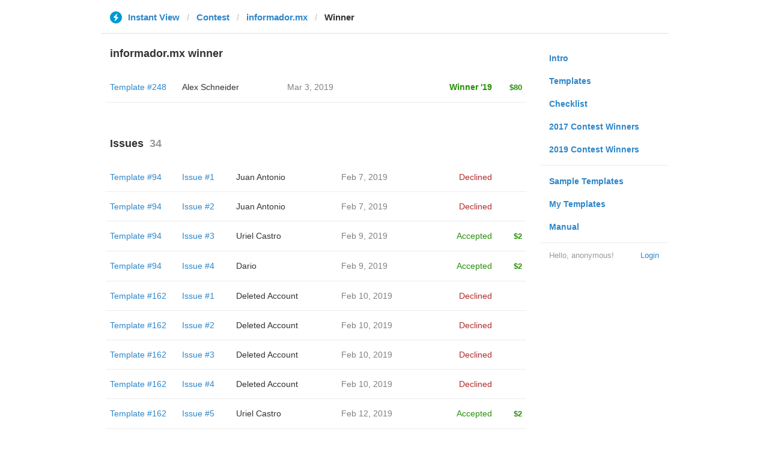

--- FILE ---
content_type: text/html; charset=utf-8
request_url: https://instantview.telegram.org/contest/informador.mx/winner2019
body_size: 3866
content:
<!DOCTYPE html>
<html>
  <head>
    <meta charset="utf-8">
    <title>Contest - Instant View</title>
    
    <link rel="icon" type="image/svg+xml" href="/img/website_icon.svg?4">
<link rel="apple-touch-icon" sizes="180x180" href="/img/apple-touch-icon.png">
<link rel="icon" type="image/png" sizes="32x32" href="/img/favicon-32x32.png">
<link rel="icon" type="image/png" sizes="16x16" href="/img/favicon-16x16.png">
<link rel="alternate icon" href="/img/favicon.ico" type="image/x-icon" />
    <link href="/css/bootstrap.min.css?3" rel="stylesheet">
    <link href="/css/bootstrap-extra.css?2" rel="stylesheet">
    <link href="/css/telegram.css?249" rel="stylesheet">
    <link href="/css/instantview.css?115" rel="stylesheet">

  </head>
  <body class="no-transition">
    <header>
  
  <div class="container">
    <div class="row">
      <div class="col-sm-12 col-lg-10 col-lg-offset-1">
        <div class="header-wrap">
          <div id="header-panel" class="header-panel">
            <div class="header-breadcrumb header-breadcrumb-simple">
              <ol id="breadcrumb" class="header-nav breadcrumb"><li class="iv-logo"><a href="/"><i class="iv-icon"></i><span class="iv-logo-title">Instant View</span></a></li><li><a href="/contest">Contest</a></li><li><a href="/contest/informador.mx/">informador.mx</a></li><li class="active">Winner</li></ol>
            </div>
          </div>
        </div>
      </div>
    </div>
  </div>
</header>
<main class="rules container">
  <div class="row">
    <div class="col-sm-3 col-sm-push-9 col-lg-offset-1 col-lg-3 col-lg-push-7">
      <section class="nav-menu">
  <ul class="nav nav-pills nav-stacked"><li><a href="/">Intro</a></li><li><a href="/templates">Templates</a></li><li><a href="/checklist">Checklist</a></li><li><a href="/contest/winners2017">2017 Contest Winners</a></li><li><a href="/contest/winners2019">2019 Contest Winners</a></li><li class="divider"></li><li><a href="/samples/">Sample Templates</a></li><li><a href="/my/" data-need-auth>My Templates</a></li><li><a href="/docs">Manual</a></li></ul>
  <div class="nav-footer">
  <a class="logged-link" href="/auth" data-need-auth>Login</a>
  <span class="logged">
    <span class="logged-label">Hello, anonymous&#33;</span>
  </span>
</div>
</section>
    </div>
    <div class="col-sm-9 col-sm-pull-3 col-lg-7 col-lg-pull-3">
      <div class="content">
        <section class="contest-section">
          <h3>informador.mx winner</h3>
          <div class="list-group-contest">
  <div class="list-group-contest-item">
    <div class="contest-item-num"><a href="/contest/informador.mx/template248/">Template #248</a></div><!--
 --><div class="contest-item-author"><a href="/contest/informador.mx/candidate248/">Alex Schneider</a></div><!--
 --><div class="contest-item-date">Mar 3, 2019</div><!--
 --><div class="contest-item-status contest-item-status-winner">Winner '19<span class="contest-item-prize">$80</span></div>
  </div>
</div>
        </section>
          <section class="contest-section">
    <h3>Issues<span class="header-count">34</span></h3>
    <div class="list-group-contest">    <div class="list-group-contest-item">
      <div class="contest-item-num"><a href="/contest/informador.mx/template94/">Template #94</a></div><!--
   --><div class="contest-item-issue"><a href="/contest/informador.mx/template94/issue1/">Issue #1</a></div><!--
   --><div class="contest-item-author"><a href="/contest/informador.mx/template94/candidate1/">Juan Antonio</a></div><!--
   --><div class="contest-item-date"><a href="/contest/informador.mx/template94/issue1/">Feb 7, 2019</a></div><!--
   --><div class="contest-item-status"><span class="status-declined">Declined</span><span class="contest-item-prize"></span></div>
    </div>    <div class="list-group-contest-item">
      <div class="contest-item-num"><a href="/contest/informador.mx/template94/">Template #94</a></div><!--
   --><div class="contest-item-issue"><a href="/contest/informador.mx/template94/issue2/">Issue #2</a></div><!--
   --><div class="contest-item-author"><a href="/contest/informador.mx/template94/candidate2/">Juan Antonio</a></div><!--
   --><div class="contest-item-date"><a href="/contest/informador.mx/template94/issue2/">Feb 7, 2019</a></div><!--
   --><div class="contest-item-status"><span class="status-declined">Declined</span><span class="contest-item-prize"></span></div>
    </div>    <div class="list-group-contest-item">
      <div class="contest-item-num"><a href="/contest/informador.mx/template94/">Template #94</a></div><!--
   --><div class="contest-item-issue"><a href="/contest/informador.mx/template94/issue3/">Issue #3</a></div><!--
   --><div class="contest-item-author"><a href="/contest/informador.mx/template94/candidate3/">Uriel Castro</a></div><!--
   --><div class="contest-item-date"><a href="/contest/informador.mx/template94/issue3/">Feb 9, 2019</a></div><!--
   --><div class="contest-item-status"><span class="status-accepted">Accepted</span><span class="contest-item-prize">$2</span></div>
    </div>    <div class="list-group-contest-item">
      <div class="contest-item-num"><a href="/contest/informador.mx/template94/">Template #94</a></div><!--
   --><div class="contest-item-issue"><a href="/contest/informador.mx/template94/issue4/">Issue #4</a></div><!--
   --><div class="contest-item-author"><a href="/contest/informador.mx/template94/candidate4/">Dario</a></div><!--
   --><div class="contest-item-date"><a href="/contest/informador.mx/template94/issue4/">Feb 9, 2019</a></div><!--
   --><div class="contest-item-status"><span class="status-accepted">Accepted</span><span class="contest-item-prize">$2</span></div>
    </div>    <div class="list-group-contest-item">
      <div class="contest-item-num"><a href="/contest/informador.mx/template162/">Template #162</a></div><!--
   --><div class="contest-item-issue"><a href="/contest/informador.mx/template162/issue1/">Issue #1</a></div><!--
   --><div class="contest-item-author"><a href="/contest/informador.mx/template162/candidate1/">Deleted Account</a></div><!--
   --><div class="contest-item-date"><a href="/contest/informador.mx/template162/issue1/">Feb 10, 2019</a></div><!--
   --><div class="contest-item-status"><span class="status-declined">Declined</span><span class="contest-item-prize"></span></div>
    </div>    <div class="list-group-contest-item">
      <div class="contest-item-num"><a href="/contest/informador.mx/template162/">Template #162</a></div><!--
   --><div class="contest-item-issue"><a href="/contest/informador.mx/template162/issue2/">Issue #2</a></div><!--
   --><div class="contest-item-author"><a href="/contest/informador.mx/template162/candidate2/">Deleted Account</a></div><!--
   --><div class="contest-item-date"><a href="/contest/informador.mx/template162/issue2/">Feb 10, 2019</a></div><!--
   --><div class="contest-item-status"><span class="status-declined">Declined</span><span class="contest-item-prize"></span></div>
    </div>    <div class="list-group-contest-item">
      <div class="contest-item-num"><a href="/contest/informador.mx/template162/">Template #162</a></div><!--
   --><div class="contest-item-issue"><a href="/contest/informador.mx/template162/issue3/">Issue #3</a></div><!--
   --><div class="contest-item-author"><a href="/contest/informador.mx/template162/candidate3/">Deleted Account</a></div><!--
   --><div class="contest-item-date"><a href="/contest/informador.mx/template162/issue3/">Feb 10, 2019</a></div><!--
   --><div class="contest-item-status"><span class="status-declined">Declined</span><span class="contest-item-prize"></span></div>
    </div>    <div class="list-group-contest-item">
      <div class="contest-item-num"><a href="/contest/informador.mx/template162/">Template #162</a></div><!--
   --><div class="contest-item-issue"><a href="/contest/informador.mx/template162/issue4/">Issue #4</a></div><!--
   --><div class="contest-item-author"><a href="/contest/informador.mx/template162/candidate4/">Deleted Account</a></div><!--
   --><div class="contest-item-date"><a href="/contest/informador.mx/template162/issue4/">Feb 10, 2019</a></div><!--
   --><div class="contest-item-status"><span class="status-declined">Declined</span><span class="contest-item-prize"></span></div>
    </div>    <div class="list-group-contest-item">
      <div class="contest-item-num"><a href="/contest/informador.mx/template162/">Template #162</a></div><!--
   --><div class="contest-item-issue"><a href="/contest/informador.mx/template162/issue5/">Issue #5</a></div><!--
   --><div class="contest-item-author"><a href="/contest/informador.mx/template162/candidate5/">Uriel Castro</a></div><!--
   --><div class="contest-item-date"><a href="/contest/informador.mx/template162/issue5/">Feb 12, 2019</a></div><!--
   --><div class="contest-item-status"><span class="status-accepted">Accepted</span><span class="contest-item-prize">$2</span></div>
    </div>    <div class="list-group-contest-item">
      <div class="contest-item-num"><a href="/contest/informador.mx/template162/">Template #162</a></div><!--
   --><div class="contest-item-issue"><a href="/contest/informador.mx/template162/issue6/">Issue #6</a></div><!--
   --><div class="contest-item-author"><a href="/contest/informador.mx/template162/candidate6/">Uriel Castro</a></div><!--
   --><div class="contest-item-date"><a href="/contest/informador.mx/template162/issue6/">Feb 12, 2019</a></div><!--
   --><div class="contest-item-status"><span class="status-declined">Declined</span><span class="contest-item-prize"></span></div>
    </div>    <div class="list-group-contest-item">
      <div class="contest-item-num"><a href="/contest/informador.mx/template162/">Template #162</a></div><!--
   --><div class="contest-item-issue"><a href="/contest/informador.mx/template162/issue7/">Issue #7</a></div><!--
   --><div class="contest-item-author"><a href="/contest/informador.mx/template162/candidate7/">admin</a></div><!--
   --><div class="contest-item-date"><a href="/contest/informador.mx/template162/issue7/">Feb 13, 2019</a></div><!--
   --><div class="contest-item-status"><span class="status-accepted">Accepted</span><span class="contest-item-prize">$2</span></div>
    </div>    <div class="list-group-contest-item">
      <div class="contest-item-num"><a href="/contest/informador.mx/template199/">Template #199</a></div><!--
   --><div class="contest-item-issue"><a href="/contest/informador.mx/template199/issue1/">Issue #1</a></div><!--
   --><div class="contest-item-author"><a href="/contest/informador.mx/template199/candidate1/">Tornado of Souls జ్ఞా</a></div><!--
   --><div class="contest-item-date"><a href="/contest/informador.mx/template199/issue1/">Feb 15, 2019</a></div><!--
   --><div class="contest-item-status"><span class="status-declined">Declined</span><span class="contest-item-prize"></span></div>
    </div>    <div class="list-group-contest-item">
      <div class="contest-item-num"><a href="/contest/informador.mx/template199/">Template #199</a></div><!--
   --><div class="contest-item-issue"><a href="/contest/informador.mx/template199/issue2/">Issue #2</a></div><!--
   --><div class="contest-item-author"><a href="/contest/informador.mx/template199/candidate2/">Navruzbek</a></div><!--
   --><div class="contest-item-date"><a href="/contest/informador.mx/template199/issue2/">Feb 16, 2019</a></div><!--
   --><div class="contest-item-status"><span class="status-declined">Declined</span><span class="contest-item-prize"></span></div>
    </div>    <div class="list-group-contest-item">
      <div class="contest-item-num"><a href="/contest/informador.mx/template199/">Template #199</a></div><!--
   --><div class="contest-item-issue"><a href="/contest/informador.mx/template199/issue3/">Issue #3</a></div><!--
   --><div class="contest-item-author"><a href="/contest/informador.mx/template199/candidate3/">Wahiduzzaman Hridoy</a></div><!--
   --><div class="contest-item-date"><a href="/contest/informador.mx/template199/issue3/">Feb 17, 2019</a></div><!--
   --><div class="contest-item-status"><span class="status-declined">Declined</span><span class="contest-item-prize"></span></div>
    </div>    <div class="list-group-contest-item">
      <div class="contest-item-num"><a href="/contest/informador.mx/template199/">Template #199</a></div><!--
   --><div class="contest-item-issue"><a href="/contest/informador.mx/template199/issue4/">Issue #4</a></div><!--
   --><div class="contest-item-author"><a href="/contest/informador.mx/template199/candidate4/">Wahiduzzaman Hridoy</a></div><!--
   --><div class="contest-item-date"><a href="/contest/informador.mx/template199/issue4/">Feb 17, 2019</a></div><!--
   --><div class="contest-item-status"><span class="status-declined">Declined</span><span class="contest-item-prize"></span></div>
    </div>    <div class="list-group-contest-item">
      <div class="contest-item-num"><a href="/contest/informador.mx/template199/">Template #199</a></div><!--
   --><div class="contest-item-issue"><a href="/contest/informador.mx/template199/issue5/">Issue #5</a></div><!--
   --><div class="contest-item-author"><a href="/contest/informador.mx/template199/candidate5/">Wahiduzzaman Hridoy</a></div><!--
   --><div class="contest-item-date"><a href="/contest/informador.mx/template199/issue5/">Feb 17, 2019</a></div><!--
   --><div class="contest-item-status"><span class="status-declined">Declined</span><span class="contest-item-prize"></span></div>
    </div>    <div class="list-group-contest-item">
      <div class="contest-item-num"><a href="/contest/informador.mx/template199/">Template #199</a></div><!--
   --><div class="contest-item-issue"><a href="/contest/informador.mx/template199/issue6/">Issue #6</a></div><!--
   --><div class="contest-item-author"><a href="/contest/informador.mx/template199/candidate6/">Uriel Castro</a></div><!--
   --><div class="contest-item-date"><a href="/contest/informador.mx/template199/issue6/">Feb 18, 2019</a></div><!--
   --><div class="contest-item-status"><span class="status-declined">Declined</span><span class="contest-item-prize"></span></div>
    </div>    <div class="list-group-contest-item">
      <div class="contest-item-num"><a href="/contest/informador.mx/template199/">Template #199</a></div><!--
   --><div class="contest-item-issue"><a href="/contest/informador.mx/template199/issue7/">Issue #7</a></div><!--
   --><div class="contest-item-author"><a href="/contest/informador.mx/template199/candidate7/">Baron</a></div><!--
   --><div class="contest-item-date"><a href="/contest/informador.mx/template199/issue7/">Feb 18, 2019</a></div><!--
   --><div class="contest-item-status"><span class="status-declined">Declined</span><span class="contest-item-prize"></span></div>
    </div>    <div class="list-group-contest-item">
      <div class="contest-item-num"><a href="/contest/informador.mx/template199/">Template #199</a></div><!--
   --><div class="contest-item-issue"><a href="/contest/informador.mx/template199/issue8/">Issue #8</a></div><!--
   --><div class="contest-item-author"><a href="/contest/informador.mx/template199/candidate8/">Baron</a></div><!--
   --><div class="contest-item-date"><a href="/contest/informador.mx/template199/issue8/">Feb 18, 2019</a></div><!--
   --><div class="contest-item-status"><span class="status-declined">Declined</span><span class="contest-item-prize"></span></div>
    </div>    <div class="list-group-contest-item">
      <div class="contest-item-num"><a href="/contest/informador.mx/template199/">Template #199</a></div><!--
   --><div class="contest-item-issue"><a href="/contest/informador.mx/template199/issue9/">Issue #9</a></div><!--
   --><div class="contest-item-author"><a href="/contest/informador.mx/template199/candidate9/">Baron</a></div><!--
   --><div class="contest-item-date"><a href="/contest/informador.mx/template199/issue9/">Feb 18, 2019</a></div><!--
   --><div class="contest-item-status"><span class="status-declined">Declined</span><span class="contest-item-prize"></span></div>
    </div>    <div class="list-group-contest-item">
      <div class="contest-item-num"><a href="/contest/informador.mx/template199/">Template #199</a></div><!--
   --><div class="contest-item-issue"><a href="/contest/informador.mx/template199/issue10/">Issue #10</a></div><!--
   --><div class="contest-item-author"><a href="/contest/informador.mx/template199/candidate10/">Irina</a></div><!--
   --><div class="contest-item-date"><a href="/contest/informador.mx/template199/issue10/">Feb 18, 2019</a></div><!--
   --><div class="contest-item-status"><span class="status-accepted">Accepted</span><span class="contest-item-prize">$2</span></div>
    </div>    <div class="list-group-contest-item">
      <div class="contest-item-num"><a href="/contest/informador.mx/template199/">Template #199</a></div><!--
   --><div class="contest-item-issue"><a href="/contest/informador.mx/template199/issue11/">Issue #11</a></div><!--
   --><div class="contest-item-author"><a href="/contest/informador.mx/template199/candidate11/">Wahiduzzaman Hridoy</a></div><!--
   --><div class="contest-item-date"><a href="/contest/informador.mx/template199/issue11/">Feb 18, 2019</a></div><!--
   --><div class="contest-item-status"><span class="status-declined">Declined</span><span class="contest-item-prize"></span></div>
    </div>    <div class="list-group-contest-item">
      <div class="contest-item-num"><a href="/contest/informador.mx/template199/">Template #199</a></div><!--
   --><div class="contest-item-issue"><a href="/contest/informador.mx/template199/issue12/">Issue #12</a></div><!--
   --><div class="contest-item-author"><a href="/contest/informador.mx/template199/candidate12/">Wahiduzzaman Hridoy</a></div><!--
   --><div class="contest-item-date"><a href="/contest/informador.mx/template199/issue12/">Feb 18, 2019</a></div><!--
   --><div class="contest-item-status"><span class="status-declined">Declined</span><span class="contest-item-prize"></span></div>
    </div>    <div class="list-group-contest-item">
      <div class="contest-item-num"><a href="/contest/informador.mx/template199/">Template #199</a></div><!--
   --><div class="contest-item-issue"><a href="/contest/informador.mx/template199/issue13/">Issue #13</a></div><!--
   --><div class="contest-item-author"><a href="/contest/informador.mx/template199/candidate13/">Irina</a></div><!--
   --><div class="contest-item-date"><a href="/contest/informador.mx/template199/issue13/">Feb 18, 2019</a></div><!--
   --><div class="contest-item-status"><span class="status-declined">Declined</span><span class="contest-item-prize"></span></div>
    </div>    <div class="list-group-contest-item">
      <div class="contest-item-num"><a href="/contest/informador.mx/template199/">Template #199</a></div><!--
   --><div class="contest-item-issue"><a href="/contest/informador.mx/template199/issue14/">Issue #14</a></div><!--
   --><div class="contest-item-author"><a href="/contest/informador.mx/template199/candidate14/">Dario</a></div><!--
   --><div class="contest-item-date"><a href="/contest/informador.mx/template199/issue14/">Feb 18, 2019</a></div><!--
   --><div class="contest-item-status"><span class="status-declined">Declined</span><span class="contest-item-prize"></span></div>
    </div>    <div class="list-group-contest-item">
      <div class="contest-item-num"><a href="/contest/informador.mx/template214/">Template #214</a></div><!--
   --><div class="contest-item-issue"><a href="/contest/informador.mx/template214/issue1/">Issue #1</a></div><!--
   --><div class="contest-item-author"><a href="/contest/informador.mx/template214/candidate1/">dima m</a></div><!--
   --><div class="contest-item-date"><a href="/contest/informador.mx/template214/issue1/">Feb 19, 2019</a></div><!--
   --><div class="contest-item-status"><span class="status-declined">Declined</span><span class="contest-item-prize"></span></div>
    </div>    <div class="list-group-contest-item">
      <div class="contest-item-num"><a href="/contest/informador.mx/template214/">Template #214</a></div><!--
   --><div class="contest-item-issue"><a href="/contest/informador.mx/template214/issue2/">Issue #2</a></div><!--
   --><div class="contest-item-author"><a href="/contest/informador.mx/template214/candidate2/">Dario</a></div><!--
   --><div class="contest-item-date"><a href="/contest/informador.mx/template214/issue2/">Feb 19, 2019</a></div><!--
   --><div class="contest-item-status"><span class="status-accepted">Accepted</span><span class="contest-item-prize">$2</span></div>
    </div>    <div class="list-group-contest-item">
      <div class="contest-item-num"><a href="/contest/informador.mx/template222/">Template #222</a></div><!--
   --><div class="contest-item-issue"><a href="/contest/informador.mx/template222/issue1/">Issue #1</a></div><!--
   --><div class="contest-item-author"><a href="/contest/informador.mx/template222/candidate1/">Deleted Account</a></div><!--
   --><div class="contest-item-date"><a href="/contest/informador.mx/template222/issue1/">Feb 20, 2019</a></div><!--
   --><div class="contest-item-status"><span class="status-declined">Declined</span><span class="contest-item-prize"></span></div>
    </div>    <div class="list-group-contest-item">
      <div class="contest-item-num"><a href="/contest/informador.mx/template222/">Template #222</a></div><!--
   --><div class="contest-item-issue"><a href="/contest/informador.mx/template222/issue2/">Issue #2</a></div><!--
   --><div class="contest-item-author"><a href="/contest/informador.mx/template222/candidate2/">Deleted Account</a></div><!--
   --><div class="contest-item-date"><a href="/contest/informador.mx/template222/issue2/">Feb 20, 2019</a></div><!--
   --><div class="contest-item-status"><span class="status-declined">Declined</span><span class="contest-item-prize"></span></div>
    </div>    <div class="list-group-contest-item">
      <div class="contest-item-num"><a href="/contest/informador.mx/template222/">Template #222</a></div><!--
   --><div class="contest-item-issue"><a href="/contest/informador.mx/template222/issue3/">Issue #3</a></div><!--
   --><div class="contest-item-author"><a href="/contest/informador.mx/template222/candidate3/">Dario</a></div><!--
   --><div class="contest-item-date"><a href="/contest/informador.mx/template222/issue3/">Feb 22, 2019</a></div><!--
   --><div class="contest-item-status"><span class="status-accepted">Accepted</span><span class="contest-item-prize">$2</span></div>
    </div>    <div class="list-group-contest-item">
      <div class="contest-item-num"><a href="/contest/informador.mx/template222/">Template #222</a></div><!--
   --><div class="contest-item-issue"><a href="/contest/informador.mx/template222/issue4/">Issue #4</a></div><!--
   --><div class="contest-item-author"><a href="/contest/informador.mx/template222/candidate4/">Wahiduzzaman Hridoy</a></div><!--
   --><div class="contest-item-date"><a href="/contest/informador.mx/template222/issue4/">Feb 22, 2019</a></div><!--
   --><div class="contest-item-status"><span class="status-declined">Declined</span><span class="contest-item-prize"></span></div>
    </div>    <div class="list-group-contest-item">
      <div class="contest-item-num"><a href="/contest/informador.mx/template235/">Template #235</a></div><!--
   --><div class="contest-item-issue"><a href="/contest/informador.mx/template235/issue1/">Issue #1</a></div><!--
   --><div class="contest-item-author"><a href="/contest/informador.mx/template235/candidate1/">Dario</a></div><!--
   --><div class="contest-item-date"><a href="/contest/informador.mx/template235/issue1/">Feb 26, 2019</a></div><!--
   --><div class="contest-item-status"><span class="status-accepted">Accepted</span><span class="contest-item-prize">$2</span></div>
    </div>    <div class="list-group-contest-item">
      <div class="contest-item-num"><a href="/contest/informador.mx/template235/">Template #235</a></div><!--
   --><div class="contest-item-issue"><a href="/contest/informador.mx/template235/issue2/">Issue #2</a></div><!--
   --><div class="contest-item-author"><a href="/contest/informador.mx/template235/candidate2/">Dario</a></div><!--
   --><div class="contest-item-date"><a href="/contest/informador.mx/template235/issue2/">Feb 26, 2019</a></div><!--
   --><div class="contest-item-status"><span class="status-accepted">Accepted</span><span class="contest-item-prize">$2</span></div>
    </div>    <div class="list-group-contest-item">
      <div class="contest-item-num"><a href="/contest/informador.mx/template240/">Template #240</a></div><!--
   --><div class="contest-item-issue"><a href="/contest/informador.mx/template240/issue1/">Issue #1</a></div><!--
   --><div class="contest-item-author"><a href="/contest/informador.mx/template240/candidate1/">Uriel Castro</a></div><!--
   --><div class="contest-item-date"><a href="/contest/informador.mx/template240/issue1/">Mar 1, 2019</a></div><!--
   --><div class="contest-item-status"><span class="status-accepted">Accepted</span><span class="contest-item-prize">$2</span></div>
    </div></div>
  </section>
      </div>
    </div>
  </div>
</main><div class="popup-container login-popup-container hide" id="login-popup-container">
  <div class="popup">
    <div class="popup-body">
      <section>
        <h2>Log In</h2>
        <p>Log in here to create Instant View templates. Please enter your <b>phone number</b> in the <a target="_blank" rel="noopener" href="https://telegram.org/faq#login-and-sms">international format</a> and we will send a confirmation message to your account via Telegram.</p>

        <div id="login-alert"></div>
        <form id="send-form" class="login-form" onsubmit="return requestConfirmation(event);">
          <div class="form-group">
            <input type="tel" class="form-control iv-form-control input-lg" id="phone-number" placeholder="+12223334455" autocomplete="off"/>
          </div>
          <div class="popup-buttons">
            <a class="btn btn-link btn-lg login-cancel-btn">Cancel</a><!--
         --><button type="submit" class="btn btn-link btn-lg">Next</button>
          </div>
        </form>

        <div id="login-form" class="hide">
          <div class="form-group">
            <span class="form-control iv-form-control input input-lg input-disabled"><strong id="phone-number-field"></strong> (<a class="login-back" href="/auth">Incorrect?</a>)</span>
            <p class="help-block dots-animated">We&#39;ve just sent you a message.<br/>Please confirm access via Telegram</p>
          </div>
          <div class="popup-buttons">
            <a class="btn btn-link btn-lg login-cancel-btn">Cancel</a><!--
         --><a class="btn btn-link btn-lg login-back">Back</a>
          </div>
        </div>
      </section>
    </div>
  </div>
</div>
    
    <script src="/js/jquery.min.js?1"></script>
    <script src="/js/bootstrap.min.js"></script>
    <script src="/js/instantview.js?72"></script>

    <script>App={"baseUrl":"\/api\/contest?hash=734f2f00ad23b94e32","frameOrigin":"https:\/\/ivwebcontent.telegram.org","lang":{"delete_url_confirmation":"Are you sure you want to stop tracking this URL?","delete_url_confirm_button":"Delete","not_ready_for_contest_alert":"Sorry, this template covers too few article URLs that generate <b>valid Instant View pages<\/b> to enter the contest.<br\/><br\/>Please add at least <b>10 different URLs<\/b> from this website to your template and press <b>Track Changes<\/b> on each of them to make sure they are <a href=\"https:\/\/instantview.telegram.org\/checklist\">processed correctly<\/a> and generate valid pages.","submit_for_contest_confirmation":"Are you sure you want to submit this template for the contest?<br\/><br\/><b>NEW&#33;<\/b> Check out the <a target=\"_blank\" rel=\"noopener\" href=\"https:\/\/instantview.telegram.org\/contest\/\/links\">list of potentially problematic links<\/a> for <b><\/b> and make sure that your template satisfies all the criteria for a <a target=\"_blank\" rel=\"noopener\" href=\"https:\/\/instantview.telegram.org\/checklist\">perfect template<\/a>.<br\/><br\/>You can resubmit a fixed version later, but it will lose its place at the top of the list. All resubmissions will be considered new templates for the purposes of determining the winner.","submit_for_contest_confirm_button":"Confirm","submit_template_confirmation":"Are you sure you want to submit this template? <br\/>Make sure that your template satisfies all the criteria for a <a target=\"_blank\" rel=\"noopener\" href=\"https:\/\/instantview.telegram.org\/checklist\">perfect template<\/a>.<br\/><br\/>Note that it will <b>not<\/b> participate in contest.","submit_template_confirm_button":"Confirm","revoke_from_contest_confirmation":"Are you sure you want to revoke this template from the contest? You can resubmit a new version later, but your template will lose its place at the top of the list.","revoke_from_contest_confirm_button":"Revoke","revoke_template_confirmation":"Are you sure you want to revoke this template?<br\/><br\/>Note that it does <b>not<\/b> participate in contest.","revoke_template_confirm_button":"Revoke","resubmit_for_contest_confirmation":"Are you sure you want to resubmit this template for the contest? Your previous template will lose its place at the top of the list. <br\/><br\/><b>NEW&#33;<\/b> Check out the <a target=\"_blank\" rel=\"noopener\" href=\"https:\/\/instantview.telegram.org\/contest\/\/links\">list of potentially problematic links<\/a> for <b><\/b> and make sure that your new version satisfies all the criteria for a <a target=\"_blank\" rel=\"noopener\" href=\"https:\/\/instantview.telegram.org\/checklist\">perfect template<\/a>.","resubmit_for_contest_confirm_button":"Confirm","resubmit_template_confirmation":"Are you sure you want to resubmit this template? <br\/>Make sure that your template satisfies all the criteria for a <a target=\"_blank\" rel=\"noopener\" href=\"https:\/\/instantview.telegram.org\/checklist\">perfect template<\/a>.<br\/><br\/>Note that it will <b>not<\/b> participate in contest.","resubmit_template_confirm_button":"Confirm"}};
$(window).resize(updateNavBar);updateNavBar();
function showLoginError(error_text) {
  $('#login-alert').html('<div class="alert alert-danger"> <a class="close" data-dismiss="alert" href="#">×</a>' + error_text + ' </div>').show();
}
function requestConfirmation(event) {
  event.preventDefault();
  $('#login-alert').hide();
  var phone = $('#phone-number').val();

  $.ajax({
    type: 'POST',
    url: '/auth/request',
    data: {
      phone: phone
    },
    success: function(result) {
      $('#phone-number-field').text(phone);
      $('#send-form').addClass('hide');
      $('#login-form').removeClass('hide');
      checkAuth(result.temp_session);
    },
    error: function(xhr) {
      showLoginError(xhr.responseText || 'Server error');
    },
    dataType: 'json'
  });
  return false;
}
function cancelConfirmation(event) {
  event && event.preventDefault();
  $('#login-alert').hide();
  $('#phone-number-field').text('');
  $('#send-form').removeClass('hide');
  $('#login-form').addClass('hide');
  $('#phone-number').focus();
  clearTimeout(window.authTimeout);
  return false;
}
function checkAuth(temp_session) {
  clearTimeout(window.authTimeout);
  window.authTimeout = setTimeout(function doCheckAuth() {
    $.ajax({
      type: 'POST',
      url: '/auth/login',
      data: {
        temp_session: temp_session
      },
      success: function(result) {
        if (result) {
          location.reload();
        } else {
          checkAuth(temp_session);
        }
      },
      error: function (xhr) {
        showLoginError(xhr.responseText || 'Server error');
      },
      dataType: 'json'
    });
  }, 700);
}
$('#login-popup-container').on('popup:open', function() {
  $('#phone-number').focus();
});
$('#login-popup-container').on('popup:close', function() {
  cancelConfirmation();
  if (location.pathname == '/auth') {
    window.history && history.replaceState(null, null, '/');
  }
});
App.unauth = true;
$('a[data-need-auth]').click(function(e) {
  e.preventDefault();
  openPopup('#login-popup-container');
});
$('#login-popup-container .login-cancel-btn').click(function(e) {
  e.preventDefault();
  closePopup('#login-popup-container');
});
$('.login-back').click(cancelConfirmation);
</script>
  </body>
</html>
<!-- page generated in 49.37ms -->
